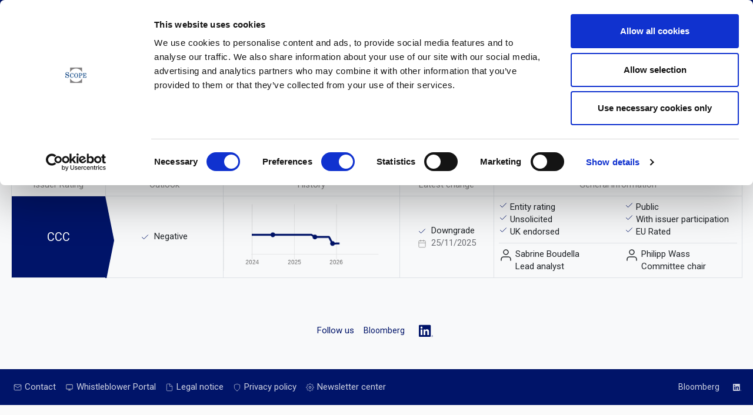

--- FILE ---
content_type: text/html;charset=UTF-8
request_url: https://scoperatings.com/ratings-and-research/issuer/568091
body_size: 9163
content:




<!doctype html>
<html lang="en">
<head>
    <title>Pannon-Work Zrt. | Issuer | Scope Ratings | European Rating Agency </title>
    <link rel=canonical href="https://scoperatings.com/ratings-and-research/issuer/568091"/>
    <meta name="description" content="More information of Pannon-Work Zrt."/>
<script id="Cookiebot" src="https://consent.cookiebot.com/uc.js" data-cbid="e93e2d2e-b140-4cb5-9088-0fe3a5f7efef" data-blockingmode="auto" type="text/javascript"></script>
<!-- Global site tag (gtag.js) - Google Analytics -->
<!-- Global site tag (gtag.js) - Google Analytics -->
<script async src="https://www.googletagmanager.com/gtag/js?id=G-E40K8R56VE"></script>
    <script>
    window.dataLayer = window.dataLayer || [];
    function gtag(){dataLayer.push(arguments);}
    gtag('js', new Date());
    gtag('config', 'G-E40K8R56VE');
</script>

<meta charset="UTF-8">
<meta name="viewport" content="width=device-width, initial-scale=1.0, maximum-scale=1.0">
<link rel="preload" href="/.resources/scoperatings/webresources/js/select.js" as="script">
<link rel="icon" type="image/png" href="/.resources/scoperatings/webresources/img/favicon.png"/>
<link rel="apple-touch-icon" href="/.resources/scoperatings/webresources/img/logos-scope/scope-logo.png" media="all" >
<link rel="preconnect" href="https://fonts.googleapis.com">
<link rel="preconnect" href="https://fonts.gstatic.com" crossorigin>
<link href="https://fonts.googleapis.com/css2?family=Roboto&display=swap" rel="stylesheet">
<link href="https://cdn.jsdelivr.net/npm/bootstrap@5.0.2/dist/css/bootstrap.min.css" rel="stylesheet" integrity="sha384-EVSTQN3/azprG1Anm3QDgpJLIm9Nao0Yz1ztcQTwFspd3yD65VohhpuuCOmLASjC" crossorigin="anonymous">
<link rel="stylesheet" type="text/css" media='all' href="/.resources/scoperatings/webresources/css/select~2025-10-13-19-45-46-000~cache.css"/>
<script src="https://code.jquery.com/jquery-3.6.0.js"></script>
<link rel="stylesheet" type="text/css" media='all' href="/.resources/scoperatings/webresources/css/jquery-ui.min~2025-10-13-19-45-46-000~cache.css"/>
<link rel="stylesheet" type="text/css" media='all' href="/.resources/scoperatings/webresources/css/style~2025-10-13-19-45-46-000~cache.css"/>

<script src="https://unpkg.com/feather-icons"></script>
<script src="https://cdnjs.cloudflare.com/ajax/libs/Chart.js/3.7.0/chart.min.js"></script>


</head>
<body>
<main class="bg-light">
<script src="/.resources/scoperatings/webresources/js/script.js?7"></script>
<header class="mb-3 fixed-top shadow-sm" style="z-index: 1600">
    <div class="bg-primary-dark py-2 main-nav">
        <div class="container">
            <div class="d-flex flex-column flex-lg-row justify-content-lg-between">
                <div class="me-lg-4 d-flex align-items-center">
                    <div class="d-flex align-items-center flex-grow-1">
                        <a href="/" class="d-inline-flex align-items-center text-light text-decoration-none">
                            <img class="scope-logo" src="/.resources/scoperatings/webresources/img/Scope-Ratings-negative.png" alt="Scope Ratings Logo Text">
                        </a>
                        

                        <div class="d-lg-none ms-auto d-flex align-items-center">
                            <a href="/contact" class="text-light text-decoration-none">
                                <svg xmlns="http://www.w3.org/2000/svg" width="21" height="21" fill="currentColor" class="bi bi-telephone" viewBox="0 0 16 16">
                                    <path d="M3.654 1.328a.678.678 0 0 0-1.015-.063L1.605 2.3c-.483.484-.661 1.169-.45 1.77a17.568 17.568 0 0 0 4.168 6.608 17.569 17.569 0 0 0 6.608 4.168c.601.211 1.286.033 1.77-.45l1.034-1.034a.678.678 0 0 0-.063-1.015l-2.307-1.794a.678.678 0 0 0-.58-.122l-2.19.547a1.745 1.745 0 0 1-1.657-.459L5.482 8.062a1.745 1.745 0 0 1-.46-1.657l.548-2.19a.678.678 0 0 0-.122-.58L3.654 1.328zM1.884.511a1.745 1.745 0 0 1 2.612.163L6.29 2.98c.329.423.445.974.315 1.494l-.547 2.19a.678.678 0 0 0 .178.643l2.457 2.457a.678.678 0 0 0 .644.178l2.189-.547a1.745 1.745 0 0 1 1.494.315l2.306 1.794c.829.645.905 1.87.163 2.611l-1.034 1.034c-.74.74-1.846 1.065-2.877.702a18.634 18.634 0 0 1-7.01-4.42 18.634 18.634 0 0 1-4.42-7.009c-.362-1.03-.037-2.137.703-2.877L1.885.511z"/>
                                </svg>
                            </a>
                        </div>

                    </div>
                </div>
                <div  class="searchbar flex-grow-1 mb-2 mt-3 ms-lg-2">
                    <div class="d-flex">
                        <input onkeydown="searchOnEnter(this)" id="searchField" type="search" class="form-control rounded-0 border-0 p-1" placeholder="Search for issuers, instruments, rating news and research" aria-label="Search">
                        <button onclick="search()" class="btn btn-link pointer bg-light d-flex align-items-center px-2">
                            <svg xmlns="http://www.w3.org/2000/svg" width="16" height="16" viewBox="0 0 24 24" fill="none" stroke="currentColor" stroke-width="1.5" stroke-linecap="round" stroke-linejoin="round" class="feather feather-search"><circle cx="11" cy="11" r="8"></circle><line x1="21" y1="21" x2="16.65" y2="16.65"></line></svg>
                        </button>
                    </div>

                </div>
                <div class="d-flex align-items-center">
                    <a href="/contact" class="d-none d-lg-flex ms-4 align-items-center mb-2 mb-lg-0 text-light text-decoration-none">
                        <svg xmlns="http://www.w3.org/2000/svg" width="21" height="21" fill="currentColor" class="bi bi-telephone" viewBox="0 0 16 16">
                            <path d="M3.654 1.328a.678.678 0 0 0-1.015-.063L1.605 2.3c-.483.484-.661 1.169-.45 1.77a17.568 17.568 0 0 0 4.168 6.608 17.569 17.569 0 0 0 6.608 4.168c.601.211 1.286.033 1.77-.45l1.034-1.034a.678.678 0 0 0-.063-1.015l-2.307-1.794a.678.678 0 0 0-.58-.122l-2.19.547a1.745 1.745 0 0 1-1.657-.459L5.482 8.062a1.745 1.745 0 0 1-.46-1.657l.548-2.19a.678.678 0 0 0-.122-.58L3.654 1.328zM1.884.511a1.745 1.745 0 0 1 2.612.163L6.29 2.98c.329.423.445.974.315 1.494l-.547 2.19a.678.678 0 0 0 .178.643l2.457 2.457a.678.678 0 0 0 .644.178l2.189-.547a1.745 1.745 0 0 1 1.494.315l2.306 1.794c.829.645.905 1.87.163 2.611l-1.034 1.034c-.74.74-1.846 1.065-2.877.702a18.634 18.634 0 0 1-7.01-4.42 18.634 18.634 0 0 1-4.42-7.009c-.362-1.03-.037-2.137.703-2.877L1.885.511z"/>
                        </svg>
                    </a>
                </div>
            </div>
        </div>
    </div>
    <nav class="navbar navbar-light bg-light bg-white w-100 py-0 justify-content-center d-flex">
        <ul class="scrollx p-0 d-flex justify-content-start px-3 navbar-nav flex-row" style="max-width: 1000px">
            <li class="nav-item">
                <a href="/" class="main-nav nav-link btn-sm p-3 h-100 ">
                    Overview
                </a>
            </li><li class="nav-item">
                <a target="_self" title="About Scope" href="/about-scope" class="main-nav nav-link btn-sm p-3 h-100 " >
                    About Scope
                </a>
            </li>
            <li class="nav-item">
                <a onclick="closeall(this)" href="#" class="main-nav nav-link btn-sm p-3 h-100 active" data-bs-toggle="collapse" data-bs-target="#two" aria-controls="navbarsExample01" aria-expanded="false" aria-label="Toggle navigation">
                    Ratings & Research
                </a>
            </li>
            <li class="nav-item">
                <a onclick="closeall(this)" href="#" class="main-nav nav-link btn-sm p-3 h-100 " data-bs-toggle="collapse" data-bs-target="#three" aria-controls="three" aria-expanded="false" aria-label="Toggle navigation">
                    Governance & Policies
                </a>
            </li>
            <li class="nav-item">
                <a title="Media Scope Group" target="_blank" href="https://scopegroup.com/media-centre" class="main-nav nav-link btn-sm p-3 h-100">
                    Media
                </a>
            </li>
            <li class="nav-item">
                <a target="_blank" href="https://careers.scopegroup.com/" class="main-nav nav-link btn-sm py-3 h-100" >
                    Careers
                </a>
            </li>
        </ul>
        <div class="navbar-collapse collapse border-top bg-white" id="two" >
            <div class="container py-3">
                <div class="row">
                    <div class="col-12">
                        <div class="text-primary mb-4">Ratings & Research</div>
                        <div class="row">
                            <div class="col-12">
                                <ul class="list-unstyled nav-sub-scope bl ps-0 row d-flex g-3">
                                    <li class="col-4 col-sm-6 col-md-4 col-lg-3">
                                        <a style="min-height: 70px" target="_self" title="Scope Ratings Corporates" href="/ratings-and-research/corporates/team"
                                           class="d-flex btn btn-secondary justify-content-center align-items-center p-2 border-0 display-10">
                                            Corporates
                                        </a>
                                    </li>
                                    <li class="col-4 col-sm-6 col-md-4 col-lg-3">
                                        <a style="min-height: 70px"  target="_self" title="Scope Ratings Financial Institutions"
                                           href="/ratings-and-research/financial-institutions/team"
                                           class="d-flex btn btn-secondary justify-content-center align-items-center p-2 border-0 display-10">
                                            Financial Institutions
                                        </a>
                                    </li>
                                    <li class="col-4 col-sm-6 col-md-4 col-lg-3">
                                        <a style="min-height: 70px"  target="_self" title="Scope Ratings Covered Bonds"
                                           href="/ratings-and-research/covered-bonds/team"
                                           class="d-flex btn btn-secondary justify-content-center align-items-center p-2 border-0 display-10">
                                            Covered Bonds
                                        </a>
                                    </li>
                                    <li class="col-4 col-sm-6 col-md-4 col-lg-3">
                                        <a style="min-height: 70px"  target="_self" title="Scope Ratings Structured Finance	"
                                           href="/ratings-and-research/structured-finance/team"
                                           class="d-flex btn btn-secondary justify-content-center align-items-center p-2 border-0 display-10">
                                            Structured Finance
                                        </a>
                                    </li>
                                    <li class="col-4 col-sm-6 col-md-4 col-lg-3">
                                        <a style="min-height: 70px"  target="_self" title="Scope Ratings Project Finance"
                                           href="/ratings-and-research/project-finance/team"
                                           class="d-flex btn btn-secondary justify-content-center align-items-center p-2 border-0 display-10">
                                            Project Finance
                                        </a>
                                    </li>
                                    <li class="col-4 col-sm-6 col-md-4 col-lg-3">
                                        <a style="min-height: 70px"  target="_self" title="Scope Ratings Sovereign and Public Sector"
                                           href="/ratings-and-research/sovereign-and-public-sector/team"
                                           class="d-flex btn btn-secondary justify-content-center align-items-center p-2 border-0 display-10">
                                            Sovereign and Public Sector
                                        </a>
                                    </li>
                                    <li class="col-4 col-sm-6 col-md-4 col-lg-3">
                                        <a style="min-height: 70px"  target="_self" title="Scope Risk Solutions Team"
                                           href="/risk-solutions/team"
                                           class="d-flex btn btn-secondary justify-content-center align-items-center p-2 border-0 display-10">
                                            Risk Solutions
                                        </a>
                                    </li>
                                </ul>
                            </div>
                        </div>
                    </div>
                </div>
            </div>
        </div>
        <div class="navbar-collapse collapse border-top bg-white" id="three" >
            <div class="container py-3">
                <div class="row">
                    <div class="col-12 col-lg-6">
                        <div class="text-primary mb-4">Governance & Policies</div>
                        <div class="row">
                            <div class="col-6">
                                <ul class="list-unstyled nav-sub-scope ps-0">
                                    <li class="mb-1">
                                        <a href="/governance-and-policies/governance" target="_self" title="Governance Scope Group" class="d-flex justify-content-between align-items-center collapse-sub-btn btn btn-toggle align-items-center rounded d-block text-start collapsed">
                                            Governance
                                            <svg xmlns="http://www.w3.org/2000/svg" width="10" fill="currentColor" class="bi bi-chevron-right" viewBox="0 0 16 16">
                                                <path fill-rule="evenodd" d="M4.646 1.646a.5.5 0 0 1 .708 0l6 6a.5.5 0 0 1 0 .708l-6 6a.5.5 0 0 1-.708-.708L10.293 8 4.646 2.354a.5.5 0 0 1 0-.708z"/>
                                            </svg>
                                        </a>
                                    </li>
                                    <li class="mb-1">
                                        <a onclick="closeallSub(this)" class="d-flex justify-content-between align-items-center collapse-sub-btn btn btn-toggle align-items-center rounded d-block text-start collapsed"
                                           data-bs-toggle="collapse" data-bs-target="#rating-gov" aria-expanded="false">
                                            Rating Governance
                                            <svg xmlns="http://www.w3.org/2000/svg" width="10" fill="currentColor" class="bi bi-chevron-right" viewBox="0 0 16 16">
                                                <path fill-rule="evenodd" d="M4.646 1.646a.5.5 0 0 1 .708 0l6 6a.5.5 0 0 1 0 .708l-6 6a.5.5 0 0 1-.708-.708L10.293 8 4.646 2.354a.5.5 0 0 1 0-.708z"/>
                                            </svg>
                                        </a>
                                    </li>
                                    <li class="mb-1">
                                        <a onclick="closeallSub(this)" class="d-flex justify-content-between align-items-center collapse-sub-btn btn btn-toggle align-items-center rounded d-block text-start collapsed"
                                           data-bs-toggle="collapse" data-bs-target="#regulatory" aria-expanded="false">
                                            Regulatory
                                            <svg xmlns="http://www.w3.org/2000/svg" width="10" fill="currentColor" class="bi bi-chevron-right" viewBox="0 0 16 16">
                                                <path fill-rule="evenodd" d="M4.646 1.646a.5.5 0 0 1 .708 0l6 6a.5.5 0 0 1 0 .708l-6 6a.5.5 0 0 1-.708-.708L10.293 8 4.646 2.354a.5.5 0 0 1 0-.708z"/>
                                            </svg>
                                        </a>
                                    </li>
                                </ul>
                            </div>
                            <div class="col-6 ps-0">
                                <div class="collapse collapse-sub" id="governance" >
                                    <ul class="btn-toggle-nav list-unstyled fw-normal pb-1 small">
                                        <li><a href="/governance-and-policies/governance" class="link-dark rounded">Compliance</a></li>
                                        <li><a href="/governance-and-policies/governance" class="link-dark rounded">Review Function</a></li>
                                        <li><a href="/governance-and-policies/governance" class="link-dark rounded">Codes and Policies</a></li>
                                    </ul>
                                </div>
                                <div class="collapse collapse-sub" id="rating-gov">
                                    <ul class="btn-toggle-nav list-unstyled fw-normal pb-1 small">
                                        <li><a href="/governance-and-policies/rating-governance/methodologies" class="link-dark rounded">Methodologies</a></li>
                                        <li><a href="/governance-and-policies/rating-governance/definitions-and-scales" class="link-dark rounded">Definitions and Scales</a></li>
                                    </ul>
                                </div>
                                <div class="collapse collapse-sub" id="regulatory">
                                    <ul class="btn-toggle-nav list-unstyled fw-normal pb-1 small">
                                        <li><a href="/governance-and-policies/regulatory/eu-regulation" class="link-dark rounded">EU Regulation</a></li>
                                        <li><a href="/governance-and-policies/regulatory/uk-regulation" class="link-dark rounded">UK Regulation</a></li>
                                        <li style="display: none"><a href="/governance-and-policies/regulatory/us-regulation" class="link-dark rounded">US Regulation</a></li>
                                    </ul>
                                </div>
                            </div>
                        </div>
                    </div>
                </div>
            </div>
        </div>
    </nav>
</header>

<div style="top:54px; z-index: 1090" id="quick" class="bg-dark d-none fixed-top">
    <div class="container-fluid">
        <div class="col-12">
            <div class="container text-white">
                <div class="row">
                    <div class="col-4">
                        <h1>Announcements</h1>
                        <ul class="list-unstyled" id="response"></ul>
                    </div>
                    <div class="col-4">
                        <h1>Drinks</h1>
                        <ul class="list-unstyled" id="response-i"></ul>
                    </div>
                </div>

            </div>
        </div>
    </div>
</div>    <nav class="container breadcrumbs mt-responsive-nav" style="--bs-breadcrumb-divider: url(&#34;data:image/svg+xml,%3Csvg xmlns='http://www.w3.org/2000/svg' width='8' height='8'%3E%3Cpath d='M2.5 0L1 1.5 3.5 4 1 6.5 2.5 8l4-4-4-4z' fill='currentColor'/%3E%3C/svg%3E&#34;);" aria-label="breadcrumb">
        <ol class="breadcrumb mb-3">
            <li class="breadcrumb-item"><a title="Back to Overview" target="_self" href="/">Overview</a></li>
            <li class="breadcrumb-item">Ratings & Research</li>
            <li class="breadcrumb-item">
                <a
                    title="go to Corporates"
                    href="/ratings-and-research/corporates/team">
                    Corporates
                </a>
            </li>
            <li class="breadcrumb-item">
                <a
                    title="go to Corporates"
                    href="/ratings-and-research/corporates/issuers">
                    Issuers
                </a>
            </li>
            <li class="breadcrumb-item active text-primary" aria-current="page">Pannon-Work Zrt.</li>
        </ol>
    </nav>
    <section class="container">
        <div class="row">
            <article class="col-12">
                <nav class="navbar navbar-scope p-0">
                    <div class="p-3 w-100">
                        <div class="d-flex flex-column flex-lg-row">
                            <div style="max-width: 630px" class="mb-3 mb-lg-0 display-10 text-dark">
                                Pannon-Work Zrt.
                            </div>
                            <div class="ms-lg-4 flex-grow-1 mt-1">
                                <div class="d-flex flex-column flex-md-row align-items-md-start">
                                    <div>
                                        <span class="text-secondary">Industry: </span><span class="">Service - Other</span>
                                    </div>
                                    <div class="mx-md-3">
                                        <span class="text-secondary">Country: </span><span class="">Hungary</span>
                                    </div>
                                    <div>
                                        <span class="text-secondary">Business line: </span><span class="">Corporates</span>
                                    </div>


                                </div>
                             </div>

                        </div>
                    </div>
                </nav>
            </article>
        </div>
    </section>

    <section class="border-bottom mb-4">
        <div class="col-12 mt-1">
            <div class="container">
                <div class="row g-0">
                    <div class="col-12">
                        <nav class="navbar navbar-light bg-transparent w-100 py-0 justify-content-start navbar-scope d-flex border-start-0 border-end-0 border-top-0">
                            <ul class="scrollx p-0 d-flex justify-content-start align-items-start navbar-nav flex-row" style="max-width: 1000px">
                                <li class="nav-item ms-4">
                                    <a href="/ratings-and-research/issuer/568091" class="main-nav nav-link btn-sm py-3 h-100 active" target="_self" title="Issuer Pannon-Work Zrt.">
                                        Issuer
                                    </a>
                                </li>
                                <li class="nav-item ms-4">
                                    <a href="/ratings-and-research/issuer/568091/instruments" class="main-nav nav-link btn-sm py-3 h-100 " target="_self" title="Instruments of the issuer: Pannon-Work Zrt.">
                                        Instruments
                                    </a>
                                </li>
                                <li class="nav-item ms-4 me-4">
                                    <a href="/ratings-and-research/issuer/568091/rating-news" class="main-nav nav-link btn-sm mr-4 py-3 h-100 " target="_self" title="Rating News of the issuer: Pannon-Work Zrt.">
                                        Rating News
                                    </a>
                                </li>
                                <li class="nav-item me-4">
                                    <a href="/ratings-and-research/issuer/568091/researches" class="main-nav nav-link btn-sm mr-4 py-3 h-100 " target="_self" title="Research of the issuer: Pannon-Work Zrt.">
                                        Research
                                    </a>
                                </li>
                                <li class="nav-item">
                                    <a href="/ratings-and-research/issuer/568091/documents" class="main-nav nav-link btn-sm mr-4 py-3 h-100 " target="_self" title="Documents of the issuer: Pannon-Work Zrt.">
                                        Documents
                                    </a>
                                </li>

                            </ul>
                        </nav>
                    </div>
                </div>
            </div>
        </div>
    </section>

                <section class="container">
                    <div class="row g-4 mt-0">
                        <article class="col-12 mt-0 mb-3">
                            <div class="table-responsive">
                                <table style="max-width: 99.5%; margin: 0 auto" class="table table-bordered table-issuer">
                                        <thead>
                                        <tr class="text-tiny">
                                            <th scope="col">Issuer Rating</th>
                                            <th scope="col">Outlook</th>
                                            <th scope="col">History</th>
                                            <th scope="col">Latest change</th>
                                            <th scope="col">General information</th>

                                        </tr>
                                        </thead>
                                        <tbody>
                                            <tr>
                                                <td class="position-relative">
                                                    <span class="">
                                                             CCC
                                                    </span>
                                                    <div class="triangle-right position-absolute">
                                                        <svg width="100%" height="100%" viewBox="0 0 100 100" preserveAspectRatio="none"  xmlns="http://www.w3.org/2000/svg">
                                                            <!-- Example of a polygon with the default fill -->
                                                            <polygon fill="#001469" points="0,0 100,50 0,100 " />
                                                        </svg>
                                                    </div>
                                                </td>
                                                <td>
                                                    <svg xmlns="http://www.w3.org/2000/svg" width="15" height="15" viewBox="0 0 24 24" fill="none" stroke="#001469" stroke-width="1.5" stroke-linecap="round" stroke-linejoin="round" class="feather feather-check me-1"><polyline points="20 6 9 17 4 12"></polyline></svg>
                                                        Negative
                                                </td>
                                                <td>
                                                    <div style="max-height: 120px" class="graph w-100 h-100">
                                                        <div class="history years">
                                                            <div class="px-2">
                                                                    <div class="chart-container" style="position: relative; height:100%; width:100%">
                                                                        <canvas id="graph-Issuer_Rating"></canvas>
                                                                    </div>
                                                                    <script src="https://cdnjs.cloudflare.com/ajax/libs/Chart.js/2.8.0/Chart.bundle.js"></script>
                                                                    <script src="https://cdnjs.cloudflare.com/ajax/libs/moment.js/2.24.0/moment.js"></script>
                                                                    <script>

                                                                        var data = [
                                                                            14,
                                                                            14,
                                                                            14,
                                                                            14,
                                                                            14,
                                                                            14,
                                                                            14,
                                                                            14,
                                                                            14,
                                                                            14,
                                                                            14,
                                                                            14,
                                                                            14,
                                                                            14,
                                                                            14,
                                                                            14,
                                                                            14,
                                                                            14,
                                                                            15,
                                                                            15,
                                                                            15,
                                                                            15,
                                                                            15,
                                                                            18,
                                                                            18,
                                                                            18,
                                                                            null,
                                                                            null,
                                                                            null,
                                                                            null,
                                                                            null,
                                                                            null,
                                                                            null,
                                                                            null,
                                                                            null,
                                                                            null,
                                                                            null,
                                                                        ];

                                                                        var labels = [
                                                                            moment().year(2023).month(12 - 1),
                                                                            moment().year(2024).month(01 - 1),
                                                                            moment().year(2024).month(02 - 1),
                                                                            moment().year(2024).month(03 - 1),
                                                                            moment().year(2024).month(04 - 1),
                                                                            moment().year(2024).month(05 - 1),
                                                                            moment().year(2024).month(06 - 1),
                                                                            moment().year(2024).month(07 - 1),
                                                                            moment().year(2024).month(08 - 1),
                                                                            moment().year(2024).month(09 - 1),
                                                                            moment().year(2024).month(10 - 1),
                                                                            moment().year(2024).month(11 - 1),
                                                                            moment().year(2024).month(12 - 1),
                                                                            moment().year(2025).month(01 - 1),
                                                                            moment().year(2025).month(02 - 1),
                                                                            moment().year(2025).month(03 - 1),
                                                                            moment().year(2025).month(04 - 1),
                                                                            moment().year(2025).month(05 - 1),
                                                                            moment().year(2025).month(06 - 1),
                                                                            moment().year(2025).month(07 - 1),
                                                                            moment().year(2025).month(08 - 1),
                                                                            moment().year(2025).month(09 - 1),
                                                                            moment().year(2025).month(10 - 1),
                                                                            moment().year(2025).month(11 - 1),
                                                                            moment().year(2025).month(12 - 1),
                                                                            moment().year(2026).month(01 - 1),
                                                                            moment().year(2026).month(02 - 1),
                                                                            moment().year(2026).month(03 - 1),
                                                                            moment().year(2026).month(04 - 1),
                                                                            moment().year(2026).month(05 - 1),
                                                                            moment().year(2026).month(06 - 1),
                                                                            moment().year(2026).month(07 - 1),
                                                                            moment().year(2026).month(08 - 1),
                                                                            moment().year(2026).month(09 - 1),
                                                                            moment().year(2026).month(10 - 1),
                                                                            moment().year(2026).month(11 - 1),
                                                                            moment().year(2026).month(12 - 1),
                                                                        ];

                                                                        var pointRadius = [
                                                                            0,
                                                                            0,
                                                                            0,
                                                                            0,
                                                                            0,
                                                                            0,
                                                                            3,
                                                                            0,
                                                                            0,
                                                                            0,
                                                                            0,
                                                                            0,
                                                                            0,
                                                                            0,
                                                                            0,
                                                                            0,
                                                                            0,
                                                                            0,
                                                                            3,
                                                                            0,
                                                                            0,
                                                                            0,
                                                                            0,
                                                                            3,
                                                                            0,
                                                                            0,
                                                                            0,
                                                                            0,
                                                                            0,
                                                                            0,
                                                                            0,
                                                                            0,
                                                                            0,
                                                                            0,
                                                                            0,
                                                                            0,
                                                                            0,
                                                                        ];

                                                                        new Chart("graph-Issuer_Rating", {
                                                                            type: "line",
                                                                            data: {
                                                                                labels: labels,
                                                                                datasets: [{
                                                                                    label: '',
                                                                                    data: data,
                                                                                    pointRadius: pointRadius,
                                                                                    pointHitRadius: 0,
                                                                                    borderWidth: 4,
                                                                                    fill: false,
                                                                                    lineTension: 0.05,
                                                                                    borderColor:'#001469',
                                                                                    spanGaps: true
                                                                                }]
                                                                            },
                                                                            options: {
                                                                                legend: {
                                                                                    display: false
                                                                                },
                                                                                responsive: true,
                                                                                fill: false,
                                                                                title: {
                                                                                    display: false
                                                                                },
                                                                                tooltips: {
                                                                                    callbacks: {
                                                                                        title: function(tooltipItem, data){
                                                                                            if (tooltipItem.length == 0) {
                                                                                                return;
                                                                                            }
                                                                                            var dateM = new Date(tooltipItem[0].label);
                                                                                            return getMonthLabel(dateM.getUTCMonth()+1)+'/'+dateM.getUTCFullYear()
                                                                                        },
                                                                                        label: function(tooltipItem, data){
                                                                                            return getRatingLabel(tooltipItem.value)
                                                                                        }
                                                                                    },
                                                                                    filter: function (tooltipItem, data) {
                                                                                        if (data.datasets[tooltipItem.datasetIndex].pointRadius[tooltipItem.index] > 0) {
                                                                                            return true;
                                                                                        } else {
                                                                                            return false;
                                                                                        }
                                                                                    }
                                                                                },
                                                                                layout: { padding: 3 },
                                                                                scales: {
                                                                                    xAxes: [{
                                                                                        display: true,
                                                                                        type: 'time',
                                                                                        offset: false,
                                                                                        time: {
                                                                                            unit: 'year'
                                                                                        },
                                                                                        gridLines: {
                                                                                            display:true
                                                                                        },


                                                                                    }],
                                                                                    yAxes: [{
                                                                                        offset: true,
                                                                                        type: 'linear',
                                                                                        display: false,
                                                                                        ticks: {
                                                                                            beginAtZero: true,
                                                                                            min:0,
                                                                                            max:23,
                                                                                            reverse: true,
                                                                                            value: 1
                                                                                        },
                                                                                        gridLines: {
                                                                                            display:true
                                                                                        }
                                                                                    }]

                                                                                }
                                                                            }
                                                                        });


                                                                        function getRatingLabel(val) {
                                                                            let notches = {data:[{label:"Subscription Rating",value:0},{label:"AAA",value:1},{label:"AA+",value:2},{label:"AA",value:3},{label:"AA-",value:4},{label:"A+",value:5},{label:"A",value:6},{label:"A-",value:7},{label:"BBB+",value:8},{label:"BBB",value:9},{label:"BBB-",value:10},{label:"BB+",value:11},{label:"BB",value:12},{label:"BB-",value:13},{label:"B+",value:14},{label:"B",value:15},{label:"B-",value:16},{label:"CCC+",value:17},{label:"CCC",value:18},{label:"CCC-",value:19},{label:"CC",value:20},{label:"C",value:21},{label:"D",value:22}]};

                                                                            //const result = data.filter(item => item.code = val.label);
                                                                            var results = notches.data.filter(item => item.value == val)
                                                                            return results[0].label
                                                                        }
                                                                        function getMonthLabel(val) {
                                                                            let months = {data:[{label:"Jan",value:1},{label:"Feb",value:2},{label:"Mar",value:3},{label:"Apr",value:4},{label:"May",value:5},{label:"Jun",value:6},{label:"Jul",value:7},{label:"Aug",value:8},{label:"Sep",value:9},{label:"Oct",value:10},{label:"Nov",value:11},{label:"Dec",value:12}]};

                                                                            //const result = data.filter(item => item.code = val.label);
                                                                            var results = months.data.filter(item => item.value == val)
                                                                            return results[0].label
                                                                        }

                                                                    </script>



                                                            </div>
                                                        </div>
                                                    </div>

                                                </td>
                                                <td>
                                                    <div class="d-inline-flex flex-column text-start">
                                                        <span class="text-dark">
                                                            <svg xmlns="http://www.w3.org/2000/svg" width="15" height="15" viewBox="0 0 24 24" fill="none" stroke="#001469" stroke-width="1.5" stroke-linecap="round" stroke-linejoin="round" class="feather feather-check me-1"><polyline points="20 6 9 17 4 12"></polyline></svg>
                                                                Downgrade
                                                        </span>
                                                        <span class="text-secondary">
                                                            <svg xmlns="http://www.w3.org/2000/svg" width="15" height="15" viewBox="0 0 24 24" fill="none" stroke="rgb(154, 154, 154)" stroke-width="1.5" stroke-linecap="round" stroke-linejoin="round" class="feather feather-calendar me-1"><rect x="3" y="4" width="18" height="18" rx="2" ry="2"></rect><line x1="16" y1="2" x2="16" y2="6"></line><line x1="8" y1="2" x2="8" y2="6"></line><line x1="3" y1="10" x2="21" y2="10"></line></svg>
                                                            25/11/2025
                                                        </span>
                                                    </div>
                                                </td>
                                                <td>
                                                    <div class="row d-flex">
                                                            <div class="d-flex align-items-start text-start col-6">
                                                                <svg xmlns="http://www.w3.org/2000/svg" width="15" height="15" viewBox="0 0 24 24" fill="none" stroke="#001469" stroke-width="1.5" stroke-linecap="round" stroke-linejoin="round" class="feather feather-check me-1"><polyline points="20 6 9 17 4 12"></polyline></svg>
                                                                Entity rating
                                                            </div>
                                                            <div class="d-flex align-items-start text-start col-6">
                                                                <svg xmlns="http://www.w3.org/2000/svg" width="15" height="15" viewBox="0 0 24 24" fill="none" stroke="#001469" stroke-width="1.5" stroke-linecap="round" stroke-linejoin="round" class="feather feather-check me-1"><polyline points="20 6 9 17 4 12"></polyline></svg>
                                                                Public
                                                            </div>

                                                            <div class="d-flex align-items-start text-start col-6">
                                                                <svg xmlns="http://www.w3.org/2000/svg" width="15" height="15" viewBox="0 0 24 24" fill="none" stroke="#001469" stroke-width="1.5" stroke-linecap="round" stroke-linejoin="round" class="feather feather-check me-1"><polyline points="20 6 9 17 4 12"></polyline></svg>
                                                                Unsolicited
                                                            </div>

                                                            <div class="d-flex align-items-start text-start col-6">
                                                                <svg xmlns="http://www.w3.org/2000/svg" width="15" height="15" viewBox="0 0 24 24" fill="none" stroke="#001469" stroke-width="1.5" stroke-linecap="round" stroke-linejoin="round" class="feather feather-check me-1"><polyline points="20 6 9 17 4 12"></polyline></svg>
                                                                    With issuer participation
                                                            </div>

                                                            <div class="d-flex align-items-start text-start col-6">
                                                                <svg xmlns="http://www.w3.org/2000/svg" width="15" height="15" viewBox="0 0 24 24" fill="none" stroke="#001469" stroke-width="1.5" stroke-linecap="round" stroke-linejoin="round" class="feather feather-check me-1"><polyline points="20 6 9 17 4 12"></polyline></svg>
                                                                UK endorsed
                                                            </div>

                                                            <div class="d-flex align-items-start text-start col-6">
                                                                <svg xmlns="http://www.w3.org/2000/svg" width="15" height="15" viewBox="0 0 24 24" fill="none" stroke="#001469" stroke-width="1.5" stroke-linecap="round" stroke-linejoin="round" class="feather feather-check me-1"><polyline points="20 6 9 17 4 12"></polyline></svg>
                                                                EU Rated
                                                            </div>
                                                    </div>
                                                    <div class="row d-flex mt-2">
                                                        <div class="col-12"><div class="w-100 pb-2"><div class="border-bottom border-0"></div></div></div>
                                                            <div class="d-flex align-items-start text-start col-6">
                                                                <svg xmlns="http://www.w3.org/2000/svg" width="24" height="24" viewBox="0 0 24 24" fill="none" stroke="currentColor" stroke-width="1.5" stroke-linecap="round" stroke-linejoin="round" class="feather feather-user me-1"><path d="M20 21v-2a4 4 0 0 0-4-4H8a4 4 0 0 0-4 4v2"></path><circle cx="12" cy="7" r="4"></circle></svg>
                                                                <div><span class="d-block ">Sabrine Boudella</span>
                                                                    Lead analyst</div>
                                                            </div>
                                                            <div class="d-flex align-items-start text-start col-6">
                                                                <svg xmlns="http://www.w3.org/2000/svg" width="24" height="24" viewBox="0 0 24 24" fill="none" stroke="currentColor" stroke-width="1.5" stroke-linecap="round" stroke-linejoin="round" class="feather feather-user me-1"><path d="M20 21v-2a4 4 0 0 0-4-4H8a4 4 0 0 0-4 4v2"></path><circle cx="12" cy="7" r="4"></circle></svg>
                                                                <div><span class="d-block ">Philipp Wass</span>
                                                                    Committee chair</div>
                                                            </div>
                                                    </div>
                                                </td>
                                            </tr>
                                        </tbody>
                                </table>
                            </div>
                        </article>
                    </div>

                </section>



<section class="container p-hide">
    <div class="row">
        <article class="col-12">
            <div class="social-section d-flex w-auto justify-content-center pt-5 pb-4 align-items-center">
                <span class="text-primary">Follow us</span>
                  <button style="background: transparent" title="Scope on Bloomberg &lt;SCOP&gt;" 
                       class="btn-sm m-3 btn-link d-flex align-items-center">
                        Bloomberg
                    </button>
                <a target="_blank" rel="noreferrer" href="https://www.linkedin.com/company/scopegroup"
                   class="nav-link btn-sm px-2 pe-lg-0 link-light d-flex align-items-center">
                    <svg xmlns="http://www.w3.org/2000/svg" viewBox="0 0 35.167 29.943">
                        <path id="Path_2525" data-name="Path 2525" d="M1163.784,273.109a.551.551,0,0,0,.555-.582c0-.413-.249-.61-.76-.61h-.826v2.162h.311v-.943h.382l.009.011.592.931h.332l-.637-.964Zm-.359-.217h-.36v-.731h.457c.236,0,.5.039.5.347,0,.355-.272.384-.6.384" transform="translate(-1130.345 -245.064)" />
                        <path id="Path_2520" data-name="Path 2520" d="M929.11,82.689H924.7v-6.9c0-1.645-.029-3.763-2.291-3.763-2.295,0-2.646,1.793-2.646,3.643v7.019h-4.406V68.5h4.229V70.44h.059a4.635,4.635,0,0,1,4.173-2.292c4.465,0,5.289,2.937,5.289,6.758ZM910.39,66.561A2.557,2.557,0,1,1,912.946,64a2.557,2.557,0,0,1-2.556,2.557m2.2,16.128h-4.41V68.5h4.41Zm18.713-25.332H905.969a2.17,2.17,0,0,0-2.194,2.143V84.942a2.171,2.171,0,0,0,2.194,2.145h25.337a2.176,2.176,0,0,0,2.2-2.145V59.5a2.174,2.174,0,0,0-2.2-2.143" transform="translate(-903.775 -57.354)" />
                        <path id="Path_2526" data-name="Path 2526" d="M1154.163,264.22a2.027,2.027,0,1,0,.039,0h-.039m0,3.823a1.778,1.778,0,1,1,1.748-1.807v.03a1.74,1.74,0,0,1-1.7,1.776h-.046" transform="translate(-1121.043 -238.332)" />
                    </svg>
                </a>
            </div>
        </article>
    </div>

</section>
<footer class="footer mt-3">
    <div class="bg-primary-dark py-3">
        <div class="container">
            <div class="d-flex flex-column flex-md-row">
                <nav class="d-flex flex-column flex-sm-row">
                    <a target="_self" title="Contact" href="/contact"
                       class="btn-sm d-flex align-items-center">
                        <svg xmlns="http://www.w3.org/2000/svg" width="20" height="20" viewBox="0 0 24 24" fill="transparent" stroke="#ffffff" stroke-width="1.5" stroke-linecap="round" stroke-linejoin="round" class="feather feather-mail"><path d="M4 4h16c1.1 0 2 .9 2 2v12c0 1.1-.9 2-2 2H4c-1.1 0-2-.9-2-2V6c0-1.1.9-2 2-2z"></path><polyline points="22,6 12,13 2,6"></polyline></svg>
                        Contact
                    </a>
                    <a target="_blank" title="Whistleblower Portal" href="https://scope.whistleportal.de/#/" class="btn-sm d-flex align-items-center">
                      <svg width="256px" height="256px" viewBox="0 0 24 24" fill="none" xmlns="http://www.w3.org/2000/svg" stroke="#000000" stroke-width="0.00024000000000000003"><g id="SVGRepo_bgCarrier" stroke-width="0"></g><g id="SVGRepo_tracerCarrier" stroke-linecap="round" stroke-linejoin="round"></g><g id="SVGRepo_iconCarrier"> <path fill-rule="evenodd" clip-rule="evenodd" d="M2 6C2 4.34315 3.34315 3 5 3H19C20.6569 3 22 4.34315 22 6V15C22 16.6569 20.6569 18 19 18H13V19H15C15.5523 19 16 19.4477 16 20C16 20.5523 15.5523 21 15 21H9C8.44772 21 8 20.5523 8 20C8 19.4477 8.44772 19 9 19H11V18H5C3.34315 18 2 16.6569 2 15V6ZM5 5C4.44772 5 4 5.44772 4 6V15C4 15.5523 4.44772 16 5 16H19C19.5523 16 20 15.5523 20 15V6C20 5.44772 19.5523 5 19 5H5Z" fill="#d1d1d1"></path> </g></svg>
                        Whistleblower Portal
                    </a>
                    <a target="_self" title="Legal Notice" href="/legal-notice"
                       class="btn-sm  d-flex align-items-center">
                        <svg xmlns="http://www.w3.org/2000/svg" width="20" height="20" viewBox="0 0 24 24" fill="none" stroke="currentColor" stroke-width="1.5" stroke-linecap="round" stroke-linejoin="round" class="feather feather-file"><path d="M13 2H6a2 2 0 0 0-2 2v16a2 2 0 0 0 2 2h12a2 2 0 0 0 2-2V9z"></path><polyline points="13 2 13 9 20 9"></polyline></svg>                        Legal notice
                    </a>
                    <a target="_self" title="Privacy Policy" href="/privacy-policy"
                       class="btn-sm d-flex align-items-center">
                        <svg xmlns="http://www.w3.org/2000/svg" width="20" height="20" viewBox="0 0 24 24" fill="none" stroke="currentColor" stroke-width="1.5" stroke-linecap="round" stroke-linejoin="round" class="feather feather-shield"><path d="M12 22s8-4 8-10V5l-8-3-8 3v7c0 6 8 10 8 10z"></path></svg>
                        Privacy policy
                    </a>
                    <a target="_blank" title="Newsletter Center" href="https://mailchi.mp/scopegroup/scope-group-newsletters"
                       class="btn-sm d-flex align-items-center">
                        <svg style="fill: none !important;" xmlns="http://www.w3.org/2000/svg" width="20" height="20" viewBox="0 0 24 24" fill="none" stroke="currentColor" stroke-width="1.5" stroke-linecap="round" stroke-linejoin="round" class="feather feather-settings"><circle stroke="#ffffff" cx="12" cy="12" r="3"/><path d="M19.4 15a1.65 1.65 0 0 0 .33 1.82l.06.06a2 2 0 0 1 0 2.83 2 2 0 0 1-2.83 0l-.06-.06a1.65 1.65 0 0 0-1.82-.33 1.65 1.65 0 0 0-1 1.51V21a2 2 0 0 1-2 2 2 2 0 0 1-2-2v-.09A1.65 1.65 0 0 0 9 19.4a1.65 1.65 0 0 0-1.82.33l-.06.06a2 2 0 0 1-2.83 0 2 2 0 0 1 0-2.83l.06-.06a1.65 1.65 0 0 0 .33-1.82 1.65 1.65 0 0 0-1.51-1H3a2 2 0 0 1-2-2 2 2 0 0 1 2-2h.09A1.65 1.65 0 0 0 4.6 9a1.65 1.65 0 0 0-.33-1.82l-.06-.06a2 2 0 0 1 0-2.83 2 2 0 0 1 2.83 0l.06.06a1.65 1.65 0 0 0 1.82.33H9a1.65 1.65 0 0 0 1-1.51V3a2 2 0 0 1 2-2 2 2 0 0 1 2 2v.09a1.65 1.65 0 0 0 1 1.51 1.65 1.65 0 0 0 1.82-.33l.06-.06a2 2 0 0 1 2.83 0 2 2 0 0 1 0 2.83l-.06.06a1.65 1.65 0 0 0-.33 1.82V9a1.65 1.65 0 0 0 1.51 1H21a2 2 0 0 1 2 2 2 2 0 0 1-2 2h-.09a1.65 1.65 0 0 0-1.51 1z"/></svg>
                        Newsletter center
                    </a>
                </nav>
                <div class="d-flex ms-md-auto mt-md-0 mt-4">
                    <button title="Scope on Bloomberg &lt;SCOP&gt;" 
                    style="color:white; opacity: 0.8; margin-right: 15px;background: transparent"
                       class="btn-sm btn-link d-flex align-items-center">
                        Bloomberg
                    </button>

                    <a target="_blank" rel="noreferrer" href="https://www.linkedin.com/company/scopegroup"
                       class="btn-sm px-2 pe-lg-0 d-flex align-items-center">
                        <svg xmlns="http://www.w3.org/2000/svg" viewBox="0 0 35.167 29.943">
                            <path fill="white"  id="Path_2525" data-name="Path 2525" d="M1163.784,273.109a.551.551,0,0,0,.555-.582c0-.413-.249-.61-.76-.61h-.826v2.162h.311v-.943h.382l.009.011.592.931h.332l-.637-.964Zm-.359-.217h-.36v-.731h.457c.236,0,.5.039.5.347,0,.355-.272.384-.6.384" transform="translate(-1130.345 -245.064)" />
                            <path fill="white"  id="Path_2520" data-name="Path 2520" d="M929.11,82.689H924.7v-6.9c0-1.645-.029-3.763-2.291-3.763-2.295,0-2.646,1.793-2.646,3.643v7.019h-4.406V68.5h4.229V70.44h.059a4.635,4.635,0,0,1,4.173-2.292c4.465,0,5.289,2.937,5.289,6.758ZM910.39,66.561A2.557,2.557,0,1,1,912.946,64a2.557,2.557,0,0,1-2.556,2.557m2.2,16.128h-4.41V68.5h4.41Zm18.713-25.332H905.969a2.17,2.17,0,0,0-2.194,2.143V84.942a2.171,2.171,0,0,0,2.194,2.145h25.337a2.176,2.176,0,0,0,2.2-2.145V59.5a2.174,2.174,0,0,0-2.2-2.143" transform="translate(-903.775 -57.354)" />
                            <path fill="white"  id="Path_2526" data-name="Path 2526" d="M1154.163,264.22a2.027,2.027,0,1,0,.039,0h-.039m0,3.823a1.778,1.778,0,1,1,1.748-1.807v.03a1.74,1.74,0,0,1-1.7,1.776h-.046" transform="translate(-1121.043 -238.332)" />
                        </svg>
                    </a>
                </div>
            </div>
        </div>
    </div>
</footer></main>
<script src="https://cdn.jsdelivr.net/npm/bootstrap@5.0.2/dist/js/bootstrap.bundle.min.js" integrity="sha384-MrcW6ZMFYlzcLA8Nl+NtUVF0sA7MsXsP1UyJoMp4YLEuNSfAP+JcXn/tWtIaxVXM" crossorigin="anonymous"></script>
<script>
    feather.replace()
    var tooltipTriggerList = [].slice.call(document.querySelectorAll('[data-bs-toggle="tooltip"]'))
    var tooltipList = tooltipTriggerList.map(function (tooltipTriggerEl) {
        return new bootstrap.Tooltip(tooltipTriggerEl)
    })
</script>
<script>
    const
        filterToCollapse = document.getElementById("filterCollapse"),
        urlParams = new URLSearchParams(window.location.search),
        keys = urlParams.keys(),
        size = Array.from(keys).length;
    //Open Filters if needed
    filterToCollapse && (size > 1 && filterToCollapse.classList.add("show"))
</script>

</body>
</html>





--- FILE ---
content_type: text/css;charset=UTF-8
request_url: https://scoperatings.com/.resources/scoperatings/webresources/css/jquery-ui.min~2025-10-13-19-45-46-000~cache.css
body_size: 1395
content:
/*! jQuery UI - v1.13.0 - 2021-10-26
* http://jqueryui.com
* Includes: core.css, datepicker.css, slider.css
* Copyright jQuery Foundation and other contributors; Licensed MIT */

sg .ui-helper-hidden{display:none}sg .ui-helper-hidden-accessible{border:0;clip:rect(0 0 0 0);height:1px;margin:-1px;overflow:hidden;padding:0;position:absolute;width:1px}sg .ui-helper-reset{margin:0;padding:0;border:0;outline:0;line-height:1.3;text-decoration:none;font-size:100%;list-style:none}sg .ui-helper-clearfix:before,sg .ui-helper-clearfix:after{content:"";display:table;border-collapse:collapse}sg .ui-helper-clearfix:after{clear:both}sg .ui-helper-zfix{width:100%;height:100%;top:0;left:0;position:absolute;opacity:0;-ms-filter:"alpha(opacity=0)"}sg .ui-front{z-index:100}sg .ui-state-disabled{cursor:default!important;pointer-events:none}sg .ui-icon{display:inline-block;vertical-align:middle;margin-top:-.25em;position:relative;text-indent:-99999px;overflow:hidden;background-repeat:no-repeat}sg .ui-widget-icon-block{left:50%;margin-left:-8px;display:block}sg .ui-widget-overlay{position:fixed;top:0;left:0;width:100%;height:100%}sg .ui-datepicker{width:17em;padding:.2em .2em 0;display:none}sg .ui-datepicker .ui-datepicker-header{position:relative;padding:.2em 0}sg .ui-datepicker .ui-datepicker-prev,sg .ui-datepicker .ui-datepicker-next{position:absolute;top:2px;width:1.8em;height:1.8em}sg .ui-datepicker .ui-datepicker-prev-hover,sg .ui-datepicker .ui-datepicker-next-hover{top:1px}sg .ui-datepicker .ui-datepicker-prev{left:2px}sg .ui-datepicker .ui-datepicker-next{right:2px}sg .ui-datepicker .ui-datepicker-prev-hover{left:1px}sg .ui-datepicker .ui-datepicker-next-hover{right:1px}sg .ui-datepicker .ui-datepicker-prev span,sg .ui-datepicker .ui-datepicker-next span{display:block;position:absolute;left:50%;margin-left:-8px;top:50%;margin-top:-8px}sg .ui-datepicker .ui-datepicker-title{margin:0 2.3em;line-height:1.8em;text-align:center}sg .ui-datepicker .ui-datepicker-title select{font-size:1em;margin:1px 0}sg .ui-datepicker select.ui-datepicker-month,sg .ui-datepicker select.ui-datepicker-year{width:45%}sg .ui-datepicker table{width:100%;font-size:.9em;border-collapse:collapse;margin:0 0 .4em}sg .ui-datepicker th{padding:.7em .3em;text-align:center;font-weight:bold;border:0}sg .ui-datepicker td{border:0;padding:1px}sg .ui-datepicker td span,sg .ui-datepicker td a{display:block;padding:.2em;text-align:right;text-decoration:none}sg .ui-datepicker .ui-datepicker-buttonpane{background-image:none;margin:.7em 0 0 0;padding:0 .2em;border-left:0;border-right:0;border-bottom:0}sg .ui-datepicker .ui-datepicker-buttonpane button{float:right;margin:.5em .2em .4em;cursor:pointer;padding:.2em .6em .3em .6em;width:auto;overflow:visible}sg .ui-datepicker .ui-datepicker-buttonpane button.ui-datepicker-current{float:left}sg .ui-datepicker.ui-datepicker-multi{width:auto}sg .ui-datepicker-multi .ui-datepicker-group{float:left}sg .ui-datepicker-multi .ui-datepicker-group table{width:95%;margin:0 auto .4em}sg .ui-datepicker-multi-2 .ui-datepicker-group{width:50%}sg .ui-datepicker-multi-3 .ui-datepicker-group{width:33.3%}sg .ui-datepicker-multi-4 .ui-datepicker-group{width:25%}sg .ui-datepicker-multi .ui-datepicker-group-last .ui-datepicker-header,sg .ui-datepicker-multi .ui-datepicker-group-middle .ui-datepicker-header{border-left-width:0}sg .ui-datepicker-multi .ui-datepicker-buttonpane{clear:left}sg .ui-datepicker-row-break{clear:both;width:100%;font-size:0}sg .ui-datepicker-rtl{direction:rtl}sg .ui-datepicker-rtl .ui-datepicker-prev{right:2px;left:auto}sg .ui-datepicker-rtl .ui-datepicker-next{left:2px;right:auto}sg .ui-datepicker-rtl .ui-datepicker-prev:hover{right:1px;left:auto}sg .ui-datepicker-rtl .ui-datepicker-next:hover{left:1px;right:auto}sg .ui-datepicker-rtl .ui-datepicker-buttonpane{clear:right}sg .ui-datepicker-rtl .ui-datepicker-buttonpane button{float:left}sg .ui-datepicker-rtl .ui-datepicker-buttonpane button.ui-datepicker-current,sg .ui-datepicker-rtl .ui-datepicker-group{float:right}sg .ui-datepicker-rtl .ui-datepicker-group-last .ui-datepicker-header,sg .ui-datepicker-rtl .ui-datepicker-group-middle .ui-datepicker-header{border-right-width:0;border-left-width:1px}sg .ui-datepicker .ui-icon{display:block;text-indent:-99999px;overflow:hidden;background-repeat:no-repeat;left:.5em;top:.3em}sg .ui-slider{position:relative;text-align:left}sg .ui-slider .ui-slider-handle{position:absolute;z-index:2;width:1.2em;height:1.2em;cursor:pointer;-ms-touch-action:none;touch-action:none}sg .ui-slider .ui-slider-range{position:absolute;z-index:1;font-size:.7em;display:block;border:0;background-position:0 0}sg .ui-slider.ui-state-disabled .ui-slider-handle,sg .ui-slider.ui-state-disabled .ui-slider-range{filter:inherit}sg .ui-slider-horizontal{height:.8em}sg .ui-slider-horizontal .ui-slider-handle{top:-.3em;margin-left:-.6em}sg .ui-slider-horizontal .ui-slider-range{top:0;height:100%}sg .ui-slider-horizontal .ui-slider-range-min{left:0}sg .ui-slider-horizontal .ui-slider-range-max{right:0}sg .ui-slider-vertical{width:.8em;height:100px}sg .ui-slider-vertical .ui-slider-handle{left:-.3em;margin-left:0;margin-bottom:-.6em}sg .ui-slider-vertical .ui-slider-range{left:0;width:100%}sg .ui-slider-vertical .ui-slider-range-min{bottom:0}sg .ui-slider-vertical .ui-slider-range-max{top:0}